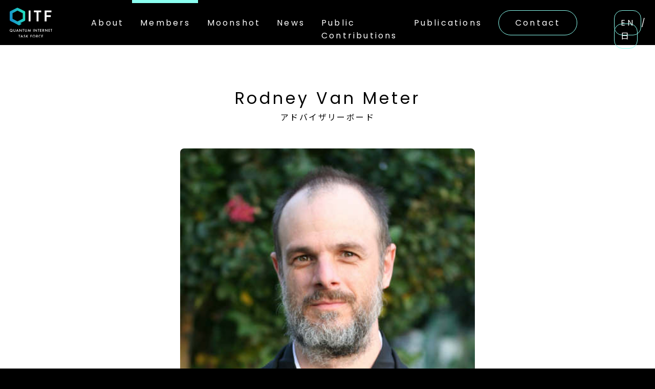

--- FILE ---
content_type: text/html; charset=utf-8
request_url: https://qitf.org/members/advisory-board-members/rodney-vanmeter/
body_size: 2483
content:
<!doctype html><html lang=ja><head><meta charset=utf-8><meta http-equiv=x-ua-compatible content="IE=edge"><meta name=viewport content="width=device-width,initial-scale=1"><meta name=keywords content="量子インターネット,量子,インターネット,quantum,internet,量子通信,量子中継,エンタングルメント,entanglement,qubit,量子ビット,量子コンピュータ,quantum computer"><meta name=description content="QUANTUM INTERNET TASK FORCE: 日本中の研究者・開発者を集め、新規参入者と共に、量子インターネットによる未来の情報社会を目指す。"><meta property="og:url" content="/members/advisory-board-members/rodney-vanmeter/"><meta property="og:title" content="Rodney Van Meter"><meta property="og:type" content="article"><meta property="og:description" content="QUANTUM INTERNET TASK FORCE: 日本中の研究者・開発者を集め、新規参入者と共に、量子インターネットによる未来の情報社会を目指す。"><meta property="og:image" content="/images/qitf_ogp.png"><meta property="og:site_name" content="QITF"><meta property="og:locale" content="ja_JP"><link rel=apple-touch-icon sizes=180x180 href=/images/apple-touch-icon.png><link rel=icon type=image/png sizes=16x16 href=/images/favicon-16x16.png><link rel=icon type=image/png sizes=32x32 href=/images/favicon-32x32.png><link rel=icon type=image/png sizes=192x192 href=/images/android-chrome-192x192.png><link rel=icon type=image/png sizes=512x512 href=/images/android-chrome-512x512.png><link rel=icon href=/images/favicon.ico><link rel=manifest href=/manifest.webmanifest></head><head><script async src="https://www.googletagmanager.com/gtag/js?id=UA-147263102-2"></script>
<script>window.dataLayer=window.dataLayer||[];function gtag(){dataLayer.push(arguments)}gtag("js",new Date),gtag("config","UA-147263102-2")</script><link rel=stylesheet href=/css/main.css><title>Rodney Van Meter</title></head><body><nav class=top-nav-container><a aria-label="go to top page" href=/ class=logo></a><div class=menu></div><ul class=pc-menu-list><li><a href=/about>About</a></li><li class=menu-active><a href=/members>Members</a></li><li><a href=/moonshot-nagayama>Moonshot</a></li><li><a href=/news>News</a></li><li><a href=/public-contributions>Public Contributions</a></li><li><a href=/publications>Publications</a></li><li><a class=contact href="/cdn-cgi/l/email-protection#8cefe3e2f8edeff8ccfde5f8eaa2e3feeb">Contact</a></li><ul class=pc-menu-list><li><a class=language href=/en>EN</a>/<a class=language href=/>日</a></li></ul></ul></nav><main><div class="member-single-page space-for-nav"><h1>Rodney Van Meter</h1><div class=member-role>アドバイザリーボード</div><img alt="Rodney Van Meter image" src=/images/content/rodney-vanmeter.jpg><div class=member-desc><div><span class=member-affiliation>慶應義塾大学</span>
<span class=member-position>教授</span></div><p>Rodney Van Meter received a B.S. in engineering and applied science
from the California Institute of Technology in 1986, an M.S. in
computer engineering from the University of Southern California in
1991, and a Ph.D. in computer science from Keio University in 2006.
His current research centers on quantum computer architecture and
quantum networking. Other research interests include storage systems,
networking, and post-Moore’s Law computer architecture. He is now a
Professor of Environment and Information Studies at Keio University’s
Shonan Fujisawa Campus. He is the Vice Dean of the Graduate School of
Media and Governance, and the Vice Center Chair of Keio’s new Quantum
Computing Center. Dr. Van Meter is a member of AAAS, ACM and IEEE.</p></div><div class=member-links><span>|</span> <a href=https://twitter.com/rdviii><img src=/images/twitter.svg></a>
<span>|</span> <a href=https://web.sfc.keio.ac.jp/~rdv/>個人ページ</a>
<span>|</span> <a href=http://aqua.sfc.wide.ad.jp>研究室ページ</a></div></div></main><footer><img class=logo alt="QITF logo" src=/images/logo_white.svg>
&copy;2025 QITF All Rights Reserved.<br><br><ul><li><a href=/privacy>Privacy Policy</a></li><li><a href=/terms>Terms and Conditions</a></li></ul></footer><nav class="sp-nav-container menu-hidden"><ul class=sp-menu-list><li class=menu-off></li><li><a href=/about class=menu-link>About</a></li><li class=menu-active><a href=/members class=menu-link>Members</a></li><li><a href=/moonshot-nagayama class=menu-link>Moonshot</a></li><li><a href=/news class=menu-link>News</a></li><li><a href=/public-contributions class=menu-link>Public Contributions</a></li><li><a href=/publications class=menu-link>Publications</a></li><li><a class=contact href="/cdn-cgi/l/email-protection#71121e1f0510120531001805175f1e0316">Contact</a></li><li><a class=language href=/en>English</a>/<a class=language href=/>日本語</a></li></ul><script data-cfasync="false" src="/cdn-cgi/scripts/5c5dd728/cloudflare-static/email-decode.min.js"></script><script>const menuButton=document.querySelector(".menu"),menuOffButton=document.querySelector(".menu-off"),menuList=document.querySelector(".sp-nav-container"),menuLinks=document.querySelectorAll(".menu-link"),toggle=()=>{menuList.classList.toggle("menu-shown"),menuList.classList.toggle("menu-hidden")};menuButton.onclick=toggle,menuOffButton.onclick=toggle,menuLinks.forEach(e=>e.addEventListener("click",toggle))</script></nav><script defer src="https://static.cloudflareinsights.com/beacon.min.js/vcd15cbe7772f49c399c6a5babf22c1241717689176015" integrity="sha512-ZpsOmlRQV6y907TI0dKBHq9Md29nnaEIPlkf84rnaERnq6zvWvPUqr2ft8M1aS28oN72PdrCzSjY4U6VaAw1EQ==" data-cf-beacon='{"version":"2024.11.0","token":"67bd440c08a84da288fa788cea9adab2","r":1,"server_timing":{"name":{"cfCacheStatus":true,"cfEdge":true,"cfExtPri":true,"cfL4":true,"cfOrigin":true,"cfSpeedBrain":true},"location_startswith":null}}' crossorigin="anonymous"></script>
</body></html>

--- FILE ---
content_type: text/css; charset=utf-8
request_url: https://qitf.org/css/main.css
body_size: 3733
content:
@import url("https://fonts.googleapis.com/css?family=Noto+Sans+JP:400,500&subset=japanese");
@import url("https://fonts.googleapis.com/css?family=Poppins:400,500");
.sp-nav-container {
  display: none; }

.top-nav-container {
  display: flex;
  justify-content: space-between;
  letter-spacing: 0.2em;
  position: absolute;
  width: 100%;
  height: 5.5rem;
  z-index: 1; }
  .top-nav-container .logo {
    background: center/contain no-repeat url("/images/logo_white.svg");
    height: 3.575rem;
    width: 11rem;
    margin: auto 0; }
  .top-nav-container .menu {
    display: none; }
  .top-nav-container ul {
    display: flex;
    justify-content: space-between; }
    .top-nav-container ul li {
      position: relative;
      list-style: none;
      margin: 1rem;
      font-size: 1rem; }
      .top-nav-container ul li a {
        color: #fff;
        text-decoration: none; }
    .top-nav-container ul li.menu-active::before {
      content: "";
      border: solid 3px #8BFFF1;
      width: calc(100% + 1.5rem);
      position: absolute;
      top: -2rem;
      left: -1rem; }
    .top-nav-container ul .contact {
      border-radius: 2rem;
      border: solid 1px #8BFFF1;
      padding: 0.75rem 2rem; }
    .top-nav-container ul .language {
      border-radius: 1rem;
      border: solid 1px #8BFFF1;
      padding: 0.75rem 0.75rem; }

.jumbotron-section::before {
  background: center/cover no-repeat url("/images/triangles.svg");
  content: " ";
  position: absolute;
  width: 30vw;
  height: 74.7vw;
  right: 0;
  top: 5rem;
  z-index: 0; }

.jumbotron-section {
  display: flex;
  flex-direction: column;
  justify-content: center;
  height: calc(100vh - 7.5rem);
  background: 25vw/auto 100vh no-repeat url("/images/jumbotron_particles.svg");
  z-index: 1; }
  .jumbotron-section .jumbotron {
    color: #fff;
    background-color: transparent;
    display: flex;
    justify-content: center;
    align-items: flex-start;
    z-index: 1; }
    .jumbotron-section .jumbotron .jumbotron-title {
      font-size: 2.5rem;
      font-weight: 500;
      letter-spacing: 0.2em; }
    .jumbotron-section .jumbotron .jumbotron-desc {
      width: 25vw;
      margin-left: 2rem;
      padding: 0.5rem 2rem;
      border-left: solid 1px #8BFFF1;
      font-size: 1.15rem;
      letter-spacing: 0.15em; }
    .jumbotron-section .jumbotron a {
      margin-top: 0.5rem; }

.vision-section-container {
  color: black;
  background-color: #fff;
  padding: 2rem 10vw 3rem 10vw;
  position: relative;
  z-index: 2; }
  .vision-section-container .vision-header::before {
    background: center/contain no-repeat url("/images/vision_bg.svg");
    content: " ";
    position: absolute;
    width: 20rem;
    height: 14rem;
    top: -5rem;
    left: calc(10vw - 7.5rem); }
  .vision-section-container h1 {
    position: relative;
    color: #fff;
    font-size: 2rem; }
  .vision-section-container .vision-header {
    display: flex; }
  .vision-section-container .vision-summary {
    padding: 0.5rem 2rem 2rem 10rem;
    font-size: 1.15rem; }
  .vision-section-container .visions {
    display: flex;
    padding: 4rem 0 0 5rem; }
  .vision-section-container .vision {
    padding: 1rem 3vw;
    width: calc(80vw / 3); }
  .vision-section-container .vision-upper-title, .vision-section-container .vision-title {
    font-size: 1.4rem;
    font-weight: 500;
    letter-spacing: 0.1em; }
  .vision-section-container .vision-upper-title {
    color: #757575; }
  .vision-section-container .vision-title {
    margin: 0.5rem 0 1rem 0; }
  .vision-section-container .vision-subtitle {
    text-decoration: underline;
    margin-bottom: 1.5rem; }

.activity-section-container::before {
  background: center/cover no-repeat url("/images/triangles.svg");
  content: " ";
  position: absolute;
  width: 15vw;
  height: 37.35vw;
  left: 0;
  top: 10rem;
  z-index: 0;
  transform: rotateZ(180deg); }

.activity-section-container::after {
  background: center/cover no-repeat url("/images/triangles.svg");
  content: " ";
  position: absolute;
  width: 20vw;
  height: 49.8vw;
  right: 0rem;
  top: 10rem;
  z-index: 0; }

.activity-section-container {
  position: relative;
  display: flex;
  flex-direction: column;
  align-items: center;
  padding: 7rem 10vw;
  background: radial-gradient(100vw at 24.87% -22.83%, #404346 0%, #000F1B 100%); }
  .activity-section-container .activity-header {
    color: #8BFFF1;
    font-size: 1.15rem;
    text-align: center; }
    .activity-section-container .activity-header h1 {
      color: #fff;
      font-size: 2rem; }
  .activity-section-container .activity {
    border: solid 2px #8BFFF1;
    border-radius: 0.25rem;
    padding: 1.5rem 2rem; }
  .activity-section-container .activity-line {
    position: relative;
    margin-bottom: 0.5em; }
  .activity-section-container .activity-line::before {
    content: " ";
    width: 1rem;
    height: 1rem;
    border-top: solid 2px #8BFFF1;
    position: absolute;
    top: 0.5em;
    left: -2em; }
  .activity-section-container h2 {
    color: #8BFFF1;
    font-size: 1.4rem;
    margin-bottom: 0.75rem; }
  .activity-section-container .top-activity {
    display: flex;
    align-items: center;
    z-index: 1;
    padding: 5vw 5vw 10rem 5vw;
    overflow: hidden; }
    .activity-section-container .top-activity .bar-container {
      position: relative;
      width: 18vw;
      height: 100%; }
      .activity-section-container .top-activity .bar-container .horizontal-bar {
        position: relative;
        top: calc(1.4rem + (100% - 1.4rem) * 0.5);
        width: 100%;
        color: #8BFFF1;
        border-color: #8BFFF1; }
      .activity-section-container .top-activity .bar-container .vertical-bar {
        position: absolute;
        top: calc(1.4rem + (100% - 1.4rem) * 0.5);
        left: -1.5px;
        width: 100vw;
        color: #8BFFF1;
        border-color: #8BFFF1;
        transform-origin: left bottom;
        transform: rotateZ(90deg); }
  .activity-section-container .bottom-activity {
    margin: -2.85rem 5rem 0 5rem;
    width: 33vw; }

.news-section-container {
  padding: 7rem 10vw;
  display: flex;
  flex-direction: column;
  position: relative;
  z-index: 2; }
  .news-section-container .news-header {
    color: #8BFFF1;
    text-align: center;
    font-size: 1.15rem; }
    .news-section-container .news-header h1 {
      color: #fff;
      font-size: 2rem; }
  .news-section-container .news-summary-list {
    display: flex;
    justify-content: space-between;
    flex-wrap: wrap;
    padding: 5rem 0; }
    .news-section-container .news-summary-list .news-summary-container {
      width: 33vw;
      padding: 0 3vw; }
  .news-section-container .news-see-all {
    color: #fff;
    border-radius: 2rem;
    border: solid 1px #8BFFF1;
    padding: 0.75rem 2rem;
    align-self: flex-end;
    margin-right: 3vw; }

.member-section-container::before {
  background: center/cover no-repeat url("/images/triangles.svg");
  content: " ";
  position: absolute;
  width: 15vw;
  height: 37.35vw;
  left: 0;
  top: 0rem;
  z-index: 0;
  transform: rotateZ(180deg); }

.member-section-container {
  background-color: #fff;
  color: #000;
  padding: 3rem 13vw;
  position: relative; }
  .member-section-container .member-header {
    text-align: center;
    margin-bottom: 3rem; }
    .member-section-container .member-header h1 {
      font-size: 2rem; }
  .member-section-container .member-summary-list {
    display: flex;
    justify-content: space-between;
    flex-wrap: wrap; }
  .member-section-container .member-summary-list::after {
    content: "";
    width: 20vw; }

.partner-section-container {
  background-color: #fff;
  color: #000;
  padding: 3rem 13vw 10rem 13vw;
  position: relative; }
  .partner-section-container h1 {
    text-align: center;
    margin-bottom: 5rem;
    font-size: 2rem; }
  .partner-section-container .partner-list {
    display: flex;
    justify-content: space-between;
    align-items: center;
    flex-wrap: wrap; }
  .partner-section-container .partner-list::after {
    content: "";
    width: 20vw; }
  .partner-section-container .partner {
    width: 15vw;
    display: block; }
    .partner-section-container .partner img {
      display: block;
      width: 100%; }

.news-summary-container {
  font-size: 1rem;
  margin-top: 3rem; }
  .news-summary-container h2 {
    color: #8BFFF1;
    font-size: 1.3rem;
    margin: 0.75em 0; }
  .news-summary-container img {
    width: 100%; }
  .news-summary-container .news-summary-footer {
    margin-top: 2rem;
    display: flex;
    justify-content: space-between; }

.news-list-page {
  padding: 3rem 10vw;
  display: flex;
  flex-direction: column;
  position: relative;
  z-index: 2; }
  .news-list-page .news-header {
    color: #8BFFF1;
    text-align: center;
    font-size: 1.15rem; }
    .news-list-page .news-header h1 {
      color: #fff;
      font-size: 2rem; }
  .news-list-page .news-summary-list {
    display: flex;
    justify-content: space-between;
    flex-wrap: wrap;
    padding: 0 0 10rem 0; }
    .news-list-page .news-summary-list .news-summary-container {
      width: 33vw;
      padding: 0 3vw; }

.news-single-page {
  color: #000;
  background-color: #fff;
  display: flex;
  flex-direction: column;
  align-items: center;
  padding: 5rem 20vw;
  margin-bottom: 5.5rem; }
  .news-single-page h1, .news-single-page h2, .news-single-page h3, .news-single-page h5, .news-single-page h6 {
    align-self: flex-start;
    margin: 2rem 0 0 0; }
  .news-single-page h4 {
    align-self: center;
    margin-top: 2rem;
    margin-bottom: 0rem; }
  .news-single-page p {
    width: 100%;
    margin: 1rem; }
  .news-single-page img {
    width: 100%;
    display: block;
    margin: 0 auto;
    object-fit: contain; }
  .news-single-page blockquote {
    white-space: pre-wrap; }
  .news-single-page .go-back {
    align-self: flex-start;
    color: #000;
    text-decoration: underline; }
  .news-single-page .title {
    align-self: center;
    margin-bottom: 3rem; }
  .news-single-page .date {
    align-self: flex-start;
    margin: 3rem 0; }

.member-summary-round-container {
  position: relative;
  width: 19.5vw;
  height: calc(19.5vw * 1.25);
  overflow: hidden;
  border-radius: 0.5rem;
  background-color: rgba(0, 0, 0, 0.5); }
  .member-summary-round-container img {
    width: 100%;
    height: 100%;
    border-radius: 3px; }
  .member-summary-round-container .member-summary-header {
    position: absolute;
    bottom: 0;
    left: 0;
    background-color: rgba(0, 0, 0, 0.4);
    width: 100%;
    padding: 0.75rem 1rem; }
    .member-summary-round-container .member-summary-header div {
      color: #8BFFF1;
      font-size: 1rem;
      margin: 0;
      line-height: 1.2rem; }
    .member-summary-round-container .member-summary-header h2 {
      color: #fff;
      font-size: 1.2rem; }

.member-simple-summary-round-container {
  position: relative;
  width: 19.5vw;
  height: calc(19.5vw * 0.4);
  overflow: hidden;
  border-radius: 0.5rem;
  background-color: rgba(0, 0, 0, 0.5); }
  .member-simple-summary-round-container img {
    width: 100%;
    height: 100%;
    border-radius: 3px; }
  .member-simple-summary-round-container .member-simple-summary-header {
    position: absolute;
    bottom: 0;
    left: 0;
    background-color: rgba(0, 0, 0, 0.4);
    width: 100%;
    padding: 0.75rem 1rem; }
    .member-simple-summary-round-container .member-simple-summary-header div {
      color: #8BFFF1;
      font-size: 1rem;
      margin: 0;
      line-height: 1.2rem; }
    .member-simple-summary-round-container .member-simple-summary-header h2 {
      color: #fff;
      font-size: 1.2rem; }

.member-summary-transparent-container {
  margin-bottom: 3rem; }
  .member-summary-transparent-container .member-summary-role {
    color: #d6d6d6;
    text-align: center;
    margin-top: 1rem; }

.member-list-page {
  padding: 3rem 10vw;
  display: flex;
  flex-direction: column;
  position: relative;
  z-index: 2; }
  .member-list-page .member-header {
    color: #8BFFF1;
    text-align: center;
    font-size: 1.15rem; }
    .member-list-page .member-header h1 {
      color: #fff;
      font-size: 2rem; }
  .member-list-page .member-summary-list {
    display: flex;
    justify-content: space-between;
    flex-wrap: wrap;
    padding: 0 0 10rem 0; }
    .member-list-page .member-summary-list .member-summary-container {
      width: 33vw;
      padding: 0 3vw; }

.member-single-page {
  color: #000;
  background-color: #fff;
  display: flex;
  flex-direction: column;
  align-items: center;
  padding: 5rem 13vw;
  margin-bottom: 5.5rem; }
  .member-single-page h1 {
    font-size: 2rem; }
  .member-single-page .member-role {
    font-size: 1rem;
    margin-bottom: 3rem; }
  .member-single-page img {
    width: 576px;
    height: auto;
    border-radius: 0.5rem; }
  .member-single-page .member-desc {
    margin: 3rem 10vw;
    font-size: 1.15rem; }
    .member-single-page .member-desc p {
      font-size: 1rem; }
  .member-single-page .member-affiliation {
    color: #000;
    font-weight: 600; }
  .member-single-page .member-position {
    color: #9c9c9c; }
  .member-single-page .member-links {
    align-self: flex-start;
    margin-left: 10vw;
    display: flex;
    align-items: center; }
    .member-single-page .member-links span:first-of-type {
      display: none; }
    .member-single-page .member-links span {
      margin: 0 0.5rem;
      font-weight: 600; }
    .member-single-page .member-links a {
      display: block;
      font-size: 1.15rem;
      color: #000;
      font-weight: 600;
      text-decoration: underline; }
      .member-single-page .member-links a img {
        margin-top: 1rem;
        margin-right: 0.5rem; }

.about-page {
  color: #000;
  background-color: #fff;
  display: flex;
  flex-direction: column;
  align-items: center;
  padding: 7rem 20vw;
  margin-bottom: 5.5rem; }
  .about-page h1 {
    font-weight: 500;
    margin-bottom: 3rem; }
  .about-page h2 {
    font-weight: 1000;
    margin-bottom: 2rem; }
  .about-page hr {
    width: 90%;
    margin-bottom: 2rem; }

.moonshot-nagayama-page {
  color: #000;
  background-color: #fff;
  display: flex;
  flex-direction: column;
  align-items: center;
  padding: 7rem 20vw;
  margin-bottom: 5.5rem; }
  .moonshot-nagayama-page h1 {
    font-weight: 500;
    margin-bottom: 3rem; }
  .moonshot-nagayama-page h2 {
    font-weight: 1000;
    margin-bottom: 2rem; }
  .moonshot-nagayama-page hr {
    width: 90%;
    margin-bottom: 2rem; }

.publication-list-page {
  color: #000;
  background-color: #fff;
  display: flex;
  flex-direction: column;
  align-items: center;
  padding: 7rem 20vw;
  margin-bottom: 5.5rem; }
  .publication-list-page h1 {
    font-weight: 500;
    margin-bottom: 3rem; }
  .publication-list-page h2 {
    font-weight: 1000;
    margin-bottom: 2rem; }
  .publication-list-page hr {
    width: 90%;
    margin-bottom: 2rem; }

@media (max-width: 768px) {
  .jumbotron-section::before {
    width: 82vw;
    height: 115vh;
    right: 0;
    top: 10rem; }
  .jumbotron-section {
    height: 100vh;
    background: -100vw/auto 100vh no-repeat url("/images/jumbotron_particles.svg"); }
    .jumbotron-section .jumbotron {
      flex-direction: column;
      padding: 2rem; }
      .jumbotron-section .jumbotron .jumbotron-title {
        font-size: 2rem; }
      .jumbotron-section .jumbotron .jumbotron-desc {
        width: auto;
        margin: 2rem 0;
        padding: 0.5rem 0.5rem 0.5rem 2rem; }
  html {
    overflow-x: hidden; }
  main {
    width: 100%; }
  .top-nav-container {
    position: fixed;
    background-color: #000;
    z-index: 999; }
    .top-nav-container .logo {
      background: center/contain no-repeat url("/images/logo_horizontal_white.svg");
      height: 3.575rem;
      width: 11rem;
      margin: 1rem 1.5rem; }
    .top-nav-container .menu {
      display: block;
      background: center/contain no-repeat url("/images/menu-off.svg");
      height: 2rem;
      width: 2rem;
      margin: 1rem 0;
      position: absolute;
      top: 1rem;
      right: 1.5rem; }
    .top-nav-container ul {
      display: none; }
  .sp-nav-container {
    display: block;
    background-color: #8BFFF1;
    height: 100%;
    width: 70vw;
    z-index: 999;
    position: fixed;
    top: 0;
    right: -70vw;
    transition: right 0.2s ease-in-out; }
    .sp-nav-container ul {
      display: flex;
      flex-direction: column;
      align-items: flex-end;
      height: 100%;
      background-color: #8BFFF1;
      position: absolute;
      top: -1rem;
      right: 0; }
      .sp-nav-container ul li {
        margin: 1rem;
        list-style: none; }
      .sp-nav-container ul li > a.contact {
        border-radius: 2rem;
        border: solid 1px #8BFFF1;
        padding: 0.75rem 2rem;
        color: white;
        background-color: #000; }
      .sp-nav-container ul li > a.language {
        border-radius: 1rem;
        border: solid 1px #8BFFF1;
        padding: 0.75rem 0.75rem;
        color: white;
        background-color: gray; }
      .sp-nav-container ul li > a {
        color: #000; }
      .sp-nav-container ul li:last-child {
        margin-top: 2rem; }
    .sp-nav-container .menu-off {
      display: block;
      background: center/contain no-repeat url("/images/menu-on.svg");
      height: 2rem;
      width: 2rem;
      margin: 2rem 1.5rem 0 0;
      top: 1rem;
      right: 2rem; }
  .sp-nav-container.menu-shown {
    right: 0;
    transition: right 0.2s ease-in-out; }
  .vision-section-container .vision-header {
    display: block; }
    .vision-section-container .vision-header .vision-summary {
      padding: 0;
      margin-top: 5rem; }
  .vision-section-container .visions {
    display: block;
    padding: 0 0 5rem 0; }
    .vision-section-container .visions .vision {
      width: auto;
      padding: 2rem 0; }
  .activity-section-container {
    padding: 3rem 3rem; }
    .activity-section-container .top-activity {
      display: block;
      padding: 0; }
      .activity-section-container .top-activity .activity-container {
        margin: 5rem auto; }
    .activity-section-container .bar-container {
      display: none; }
    .activity-section-container .bottom-activity {
      width: 100%;
      margin: 0 auto; }
  .news-section-container {
    padding: 3rem 2vw; }
    .news-section-container .news-summary-list {
      display: block;
      padding: 1rem 1rem; }
      .news-section-container .news-summary-list .news-summary-container {
        width: auto; }
  .member-section-container {
    padding: 3rem 7vw; }
    .member-section-container .member-summary-list .member-summary-transparent-container {
      width: 40vw; }
      .member-section-container .member-summary-list .member-summary-transparent-container .member-summary-round-container {
        letter-spacing: 0;
        width: auto;
        height: auto; }
        .member-section-container .member-summary-list .member-summary-transparent-container .member-summary-round-container .member-summary-header {
          padding: 0.3rem 0.5rem; }
          .member-section-container .member-summary-list .member-summary-transparent-container .member-summary-round-container .member-summary-header div {
            font-size: 0.9rem; }
          .member-section-container .member-summary-list .member-summary-transparent-container .member-summary-round-container .member-summary-header h2 {
            font-size: 0.9rem; }
      .member-section-container .member-summary-list .member-summary-transparent-container .member-summary-role {
        padding: 0;
        font-size: 0.85rem;
        letter-spacing: 0; }
  .partner-section-container .partner-list {
    display: block; }
    .partner-section-container .partner-list .partner {
      width: auto;
      margin: 5rem 12vw; }
  .about-page {
    padding: 5rem 8.5vw; }
  .news-list-page {
    padding: 2rem 2rem; }
    .news-list-page .news-summary-list {
      display: block; }
      .news-list-page .news-summary-list .news-summary-container {
        width: auto; }
  .news-single-page {
    padding: 2rem 2rem; }
  .member-single-page {
    padding: 2rem 0; }
    .member-single-page img {
      border-radius: 0.5rem;
      width: calc(100vw - 26vw); }
    .member-single-page .member-links a img {
      width: 3rem;
      height: 3rem; }
  main > .not-found h1 {
    font-size: 30vw;
    padding: 5rem 0; } }

.term-and-pp-page {
  color: #000;
  background-color: #fff;
  display: flex;
  flex-direction: column;
  align-items: center;
  padding: 7rem 20vw;
  margin-bottom: 5.5rem; }
  .term-and-pp-page h1 {
    font-weight: 500;
    margin-bottom: 3rem; }
  .term-and-pp-page .vision-title {
    font-weight: 600; }
  .term-and-pp-page .vision {
    margin-bottom: 1.5rem; }
  .term-and-pp-page .ol1 {
    list-style-type: upper-alpha;
    margin-bottom: 1em; }
  .term-and-pp-page .ol2 {
    list-style-type: lower-alpha; }
  .term-and-pp-page .quote {
    word-break: break-all;
    margin-top: 1em;
    margin-left: 2em;
    margin-bottom: 1em; }
  .term-and-pp-page .revision_history {
    list-style-type: none;
    text-align: right;
    margin-right: 20px; }

.public-contributions-page {
  color: #000;
  background-color: #fff;
  display: flex;
  flex-direction: column;
  align-items: center;
  padding: 7rem 20vw;
  margin-bottom: 5.5rem; }
  .public-contributions-page h1 {
    font-weight: 500;
    margin-bottom: 3rem; }
  .public-contributions-page h2 {
    font-weight: 1000;
    margin-bottom: 2rem; }
  .public-contributions-page hr {
    width: 90%;
    margin-bottom: 2rem; }

html, body {
  margin: 0;
  padding: 0;
  background-color: #000;
  color: #fff;
  letter-spacing: 0.15em;
  font-family: 'Poppins', 'Noto Sans JP', sans-serif; }

h1, h2 {
  letter-spacing: 0.15em;
  margin: 0;
  padding: 0;
  font-weight: normal; }

a {
  text-decoration: none; }

.seemore {
  color: #8BFFF1;
  font-size: 1.15rem; }
  .seemore span {
    text-decoration: underline;
    margin-right: 0.75em; }

footer {
  background-color: #000;
  display: flex;
  flex-direction: column;
  align-items: center;
  padding: 2rem;
  font-size: 0.85rem; }
  footer .logo {
    margin-bottom: 1.5rem; }
  footer ul {
    width: 100%;
    display: flex;
    justify-content: flex-end; }
    footer ul li {
      list-style: none;
      margin: -2rem 0.5rem; }
      footer ul li a, footer ul li a:visited {
        text-decoration: none;
        color: #d6d6d6; }

.space-for-nav {
  top: 5.5rem;
  position: relative; }

.not-found {
  text-align: center; }
  .not-found h1 {
    width: 100%;
    font-size: 21rem;
    font-weight: 500;
    color: #8BFFF1;
    margin-bottom: -2rem; }
  .not-found .home-container {
    margin: 5rem 0 10rem 0;
    width: 100%; }
  .not-found a {
    border-radius: 2rem;
    border: solid 1px #8BFFF1;
    padding: 0.75rem 2rem;
    color: #fff; }


--- FILE ---
content_type: image/svg+xml
request_url: https://qitf.org/images/logo_white.svg
body_size: 3596
content:
<svg width="92" height="64" viewBox="0 0 92 64" fill="none" xmlns="http://www.w3.org/2000/svg">
<path fill-rule="evenodd" clip-rule="evenodd" d="M22.5492 32.7555L32.0104 28.2998C32.9612 27.8362 33.5582 26.8868 33.5582 25.849L33.5803 9.55471C33.5803 8.51699 32.9833 7.56759 32.0767 7.12601L17.8217 0.281508C17.0478 -0.093836 16.1412 -0.093836 15.3673 0.281508L1.54779 7.12601C0.619115 7.56759 0.0221112 8.51699 0.0221112 9.55471L0 25.849C0 26.8868 0.574892 27.8362 1.52568 28.2998L9.42124 32.1534L19.9444 37.6255C20.0963 37.7044 20.2779 37.7009 20.4266 37.616L25.19 34.8964C25.5428 34.695 25.5242 34.1801 25.1578 34.0047L22.5492 32.7555ZM6.03833 11.7531L16.7902 6.03833L28.1789 11.7531V23.5062L16.7902 29.1853L6.03833 23.5062V11.7531Z" fill="url(#paint0_linear)"/>
<path d="M6.27524 51.3939H5.15955L4.69881 50.9242C4.20888 51.2374 3.66309 51.3939 3.06146 51.3939C2.28214 51.3939 1.59039 51.1313 0.986217 50.6061C0.328739 50.0278 0 49.2891 0 48.3902C0 47.5088 0.31097 46.774 0.932908 46.1856C1.53708 45.6149 2.2504 45.3295 3.07289 45.3295C3.81921 45.3295 4.48811 45.5795 5.07959 46.0795C5.79038 46.6806 6.14577 47.4646 6.14577 48.4318C6.14577 49.1894 5.86526 49.8624 5.30425 50.4508L6.27524 51.3939ZM3.83444 48.9735L4.68739 49.8182C5.06309 49.4293 5.25094 48.9482 5.25094 48.375C5.25094 47.7462 5.04151 47.2197 4.62266 46.7955C4.2038 46.3712 3.6834 46.1591 3.06146 46.1591C2.43191 46.1591 1.91405 46.3712 1.50788 46.7955C1.09918 47.2172 0.894831 47.7513 0.894831 48.3977C0.894831 49.029 1.10553 49.5455 1.52692 49.947C1.96609 50.3611 2.46745 50.5682 3.031 50.5682C3.41432 50.5682 3.76083 50.4811 4.07053 50.3068L2.6883 48.9735H3.83444Z" fill="white"/>
<path d="M8.9285 45.4394V48.9621C8.9285 49.4646 9.01101 49.8321 9.17601 50.0644C9.42225 50.4003 9.76876 50.5682 10.2155 50.5682C10.6649 50.5682 11.0126 50.4003 11.2589 50.0644C11.4239 49.8396 11.5064 49.4722 11.5064 48.9621V45.4394H12.3936V49.2045C12.3936 49.8207 12.2007 50.3283 11.8148 50.7273C11.3807 51.1717 10.8476 51.3939 10.2155 51.3939C9.58344 51.3939 9.05162 51.1717 8.62007 50.7273C8.23422 50.3283 8.04129 49.8207 8.04129 49.2045V45.4394H8.9285Z" fill="white"/>
<path d="M17.7885 49.8674H15.2715L14.6166 51.2879H13.6608L16.57 45.072L19.3763 51.2879H18.4053L17.7885 49.8674ZM17.4267 49.0379L16.5547 47.0492L15.6409 49.0379H17.4267Z" fill="white"/>
<path d="M20.8949 51.2879V45.0417L25.1824 49.5038V45.4394H26.0696V51.6439L21.7821 47.1932V51.2879H20.8949Z" fill="white"/>
<path d="M29.8843 46.2689V51.2879H28.9971V46.2689H27.6453V45.4394H31.2323V46.2689H29.8843Z" fill="white"/>
<path d="M33.6913 45.4394V48.9621C33.6913 49.4646 33.7738 49.8321 33.9388 50.0644C34.1851 50.4003 34.5316 50.5682 34.9784 50.5682C35.4277 50.5682 35.7755 50.4003 36.0217 50.0644C36.1867 49.8396 36.2692 49.4722 36.2692 48.9621V45.4394H37.1564V49.2045C37.1564 49.8207 36.9635 50.3283 36.5776 50.7273C36.1435 51.1717 35.6104 51.3939 34.9784 51.3939C34.3463 51.3939 33.8144 51.1717 33.3829 50.7273C32.997 50.3283 32.8041 49.8207 32.8041 49.2045V45.4394H33.6913Z" fill="white"/>
<path d="M39.1433 51.2879L40.3808 45L42.399 49.5455L44.4894 45L45.6013 51.2879H44.6913L44.1239 47.7576L42.3837 51.5568L40.6931 47.7538L40.061 51.2879H39.1433Z" fill="white"/>
<path d="M51.7037 45.4394V51.2879H50.8165V45.4394H51.7037Z" fill="white"/>
<path d="M53.8962 51.2879V45.0417L58.1838 49.5038V45.4394H59.071V51.6439L54.7834 47.1932V51.2879H53.8962Z" fill="white"/>
<path d="M62.8856 46.2689V51.2879H61.9984V46.2689H60.6467V45.4394H64.2336V46.2689H62.8856Z" fill="white"/>
<path d="M69.0497 46.2689H66.6927V47.6742H68.9812V48.5038H66.6927V50.4583H69.0497V51.2879H65.8055V45.4394H69.0497V46.2689Z" fill="white"/>
<path d="M72.9862 48.7955L74.8063 51.2879H73.7211L72.0419 48.8939H71.8819V51.2879H70.9947V45.4394H72.0342C72.811 45.4394 73.372 45.5846 73.7173 45.875C74.0981 46.1982 74.2884 46.625 74.2884 47.1553C74.2884 47.5694 74.1691 47.9255 73.9305 48.2235C73.6919 48.5215 73.3771 48.7121 72.9862 48.7955ZM71.8819 48.125H72.1637C73.004 48.125 73.4241 47.8056 73.4241 47.1667C73.4241 46.5682 73.0154 46.2689 72.198 46.2689H71.8819V48.125Z" fill="white"/>
<path d="M76.4734 51.2879V45.0417L80.7609 49.5038V45.4394H81.6481V51.6439L77.3606 47.1932V51.2879H76.4734Z" fill="white"/>
<path d="M87.0849 46.2689H84.7279V47.6742H87.0164V48.5038H84.7279V50.4583H87.0849V51.2879H83.8407V45.4394H87.0849V46.2689Z" fill="white"/>
<path d="M90.652 46.2689V51.2879H89.7648V46.2689H88.4131V45.4394H92V46.2689H90.652Z" fill="white"/>
<path d="M21.2909 58.875V63.8939H20.4037V58.875H19.0519V58.0455H22.6388V58.875H21.2909Z" fill="white"/>
<path d="M27.3445 62.4735H24.8275L24.1726 63.8939H23.2169L26.126 57.678L28.9323 63.8939H27.9614L27.3445 62.4735ZM26.9828 61.6439L26.1108 59.6553L25.1969 61.6439H26.9828Z" fill="white"/>
<path d="M33.7751 58.9167L33.0554 59.3409C32.9209 59.1086 32.7927 58.9571 32.6708 58.8864C32.5439 58.8056 32.3802 58.7652 32.1796 58.7652C31.9334 58.7652 31.729 58.8346 31.5666 58.9735C31.4041 59.1098 31.3229 59.2816 31.3229 59.4886C31.3229 59.774 31.5361 60.0038 31.9626 60.178L32.549 60.4167C33.0262 60.6086 33.3753 60.8434 33.5961 61.1212C33.817 61.3965 33.9274 61.7348 33.9274 62.1364C33.9274 62.6742 33.7472 63.1187 33.3867 63.4697C33.0237 63.8232 32.5731 64 32.0349 64C31.5247 64 31.1033 63.8497 30.7707 63.5492C30.4433 63.2487 30.2389 62.8258 30.1577 62.2803L31.0563 62.0833C31.0969 62.4268 31.168 62.6641 31.2696 62.7955C31.4523 63.048 31.7189 63.1742 32.0692 63.1742C32.3459 63.1742 32.5756 63.0821 32.7584 62.8977C32.9412 62.7134 33.0326 62.4798 33.0326 62.197C33.0326 62.0833 33.0161 61.9798 32.9831 61.8864C32.9526 61.7904 32.9031 61.7033 32.8346 61.625C32.7686 61.5442 32.6823 61.4697 32.5756 61.4015C32.469 61.3308 32.3421 61.2639 32.1949 61.2008L31.6275 60.9659C30.8228 60.6275 30.4204 60.1326 30.4204 59.4811C30.4204 59.0417 30.5892 58.6742 30.9269 58.3788C31.2645 58.0808 31.6846 57.9318 32.1872 57.9318C32.865 57.9318 33.3943 58.2601 33.7751 58.9167Z" fill="white"/>
<path d="M36.6644 60.3788L38.9529 58.0455H40.1371L37.4793 60.6932L40.1524 63.8939H38.9644L36.8472 61.2917L36.6644 61.4735V63.8939H35.7772V58.0455H36.6644V60.3788Z" fill="white"/>
<path d="M47.8502 58.875H45.8016V60.2803H47.7779V61.1098H45.8016V63.8939H44.9144V58.0455H47.8502V58.875Z" fill="white"/>
<path d="M49.3764 60.9432C49.3764 60.12 49.6797 59.4129 50.2864 58.822C50.8906 58.2311 51.6166 57.9356 52.4645 57.9356C53.3022 57.9356 54.0206 58.2336 54.6197 58.8295C55.2213 59.4255 55.5221 60.1414 55.5221 60.9773C55.5221 61.8182 55.2201 62.5316 54.6159 63.1174C54.0092 63.7058 53.2768 64 52.4188 64C51.6598 64 50.9782 63.7386 50.374 63.2159C49.7089 62.6376 49.3764 61.8801 49.3764 60.9432ZM50.2712 60.9545C50.2712 61.601 50.4895 62.1326 50.9261 62.5492C51.3602 62.9659 51.8616 63.1742 52.4302 63.1742C53.0471 63.1742 53.5675 62.9621 53.9914 62.5379C54.4153 62.1086 54.6273 61.5859 54.6273 60.9697C54.6273 60.346 54.4179 59.8232 53.999 59.4015C53.5827 58.9773 53.0674 58.7652 52.4531 58.7652C51.8413 58.7652 51.3247 58.9773 50.9033 59.4015C50.4819 59.8207 50.2712 60.3384 50.2712 60.9545Z" fill="white"/>
<path d="M59.4091 61.4015L61.2293 63.8939H60.144L58.4648 61.5H58.3049V63.8939H57.4177V58.0455H58.4572C59.234 58.0455 59.795 58.1907 60.1402 58.4811C60.521 58.8043 60.7114 59.2311 60.7114 59.7614C60.7114 60.1755 60.5921 60.5316 60.3535 60.8295C60.1148 61.1275 59.8001 61.3182 59.4091 61.4015ZM58.3049 60.7311H58.5866C59.4269 60.7311 59.847 60.4116 59.847 59.7727C59.847 59.1742 59.4383 58.875 58.6209 58.875H58.3049V60.7311Z" fill="white"/>
<path d="M67.1039 58.3598V59.4053C66.5911 58.9785 66.0606 58.7652 65.5123 58.7652C64.9081 58.7652 64.3991 58.9811 63.9853 59.4129C63.569 59.8422 63.3609 60.3674 63.3609 60.9886C63.3609 61.6023 63.569 62.1199 63.9853 62.5417C64.4016 62.9634 64.9119 63.1742 65.5161 63.1742C65.8283 63.1742 66.0936 63.1237 66.3119 63.0227C66.4337 62.9722 66.5594 62.904 66.6889 62.8182C66.8209 62.7323 66.9592 62.6288 67.1039 62.5076V63.572C66.5962 63.8573 66.0631 64 65.5046 64C64.6644 64 63.9473 63.7083 63.3532 63.125C62.7618 62.5366 62.466 61.827 62.466 60.9962C62.466 60.2513 62.7135 59.5871 63.2085 59.0038C63.8178 58.2891 64.606 57.9318 65.5732 57.9318C66.1012 57.9318 66.6114 58.0745 67.1039 58.3598Z" fill="white"/>
<path d="M72.2513 58.875H69.8943V60.2803H72.1827V61.1098H69.8943V63.0644H72.2513V63.8939H69.007V58.0455H72.2513V58.875Z" fill="white"/>
<path d="M41 6H45.0504V29.1469H41V6Z" fill="white"/>
<path d="M68.2669 6V9.71494H62.3394V29.1469H58.289V9.71494H52.4932V6H68.2669Z" fill="white"/>
<path d="M75.7249 29.1469V6H90.313V9.58793H79.7424V16.0653H88.9299V19.6849H79.7424V29.1469H75.7249Z" fill="white"/>
<defs>
<linearGradient id="paint0_linear" x1="-22.1436" y1="3.35731" x2="30.7609" y2="-12.6719" gradientUnits="userSpaceOnUse">
<stop stop-color="#0E68D1"/>
<stop offset="1" stop-color="#27ECBD"/>
</linearGradient>
</defs>
</svg>


--- FILE ---
content_type: image/svg+xml
request_url: https://qitf.org/images/twitter.svg
body_size: 835
content:
<svg width="56" height="56" viewBox="0 0 56 56" fill="none" xmlns="http://www.w3.org/2000/svg">
<g filter="url(#filter0_d)">
<rect x="8" y="4" width="40" height="40" rx="3" fill="#55ACEE"/>
</g>
<mask id="mask0" mask-type="alpha" maskUnits="userSpaceOnUse" x="18" y="15" width="21" height="17">
<path d="M38.92 17C38.15 17.35 37.32 17.58 36.46 17.69C37.34 17.16 38.02 16.32 38.34 15.31C37.51 15.81 36.59 16.16 35.62 16.36C34.83 15.5 33.72 15 32.46 15C30.11 15 28.19 16.92 28.19 19.29C28.19 19.63 28.23 19.96 28.3 20.27C24.74 20.09 21.57 18.38 19.46 15.79C19.09 16.42 18.88 17.16 18.88 17.94C18.88 19.43 19.63 20.75 20.79 21.5C20.08 21.5 19.42 21.3 18.84 21C18.84 21 18.84 21 18.84 21.03C18.84 23.11 20.32 24.85 22.28 25.24C21.92 25.34 21.54 25.39 21.15 25.39C20.88 25.39 20.61 25.36 20.35 25.31C20.89 27 22.46 28.26 24.35 28.29C22.89 29.45 21.04 30.13 19.02 30.13C18.68 30.13 18.34 30.11 18 30.07C19.9 31.29 22.16 32 24.58 32C32.46 32 36.79 25.46 36.79 19.79C36.79 19.6 36.79 19.42 36.78 19.23C37.62 18.63 38.34 17.87 38.92 17Z" fill="white"/>
</mask>
<g mask="url(#mask0)">
<rect x="8" y="4" width="40" height="40" fill="white"/>
</g>
<defs>
<filter id="filter0_d" x="0" y="0" width="56" height="56" filterUnits="userSpaceOnUse" color-interpolation-filters="sRGB">
<feFlood flood-opacity="0" result="BackgroundImageFix"/>
<feColorMatrix in="SourceAlpha" type="matrix" values="0 0 0 0 0 0 0 0 0 0 0 0 0 0 0 0 0 0 127 0"/>
<feOffset dy="4"/>
<feGaussianBlur stdDeviation="4"/>
<feColorMatrix type="matrix" values="0 0 0 0 0.333333 0 0 0 0 0.67451 0 0 0 0 0.933333 0 0 0 0.24 0"/>
<feBlend mode="multiply" in2="BackgroundImageFix" result="effect1_dropShadow"/>
<feBlend mode="normal" in="SourceGraphic" in2="effect1_dropShadow" result="shape"/>
</filter>
</defs>
</svg>
